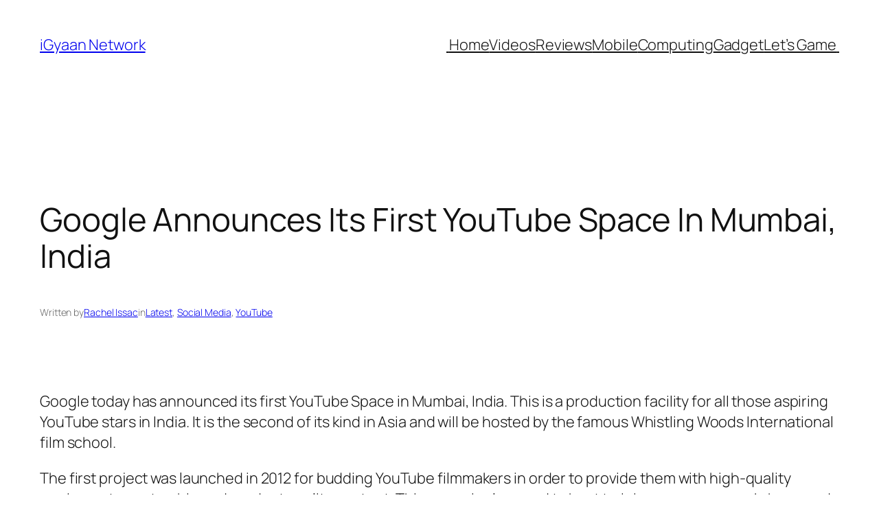

--- FILE ---
content_type: text/css
request_url: https://www.igyaan.in/wp-content/themes/twentytwentyfive/style.css?ver=1.3
body_size: 738
content:
/*
Theme Name: Twenty Twenty-Five
Theme URI: https://wordpress.org/themes/twentytwentyfive/
Author: the WordPress team
Author URI: https://wordpress.org
Description: Twenty Twenty-Five emphasizes simplicity and adaptability. It offers flexible design options, supported by a variety of patterns for different page types, such as services and landing pages, making it ideal for building personal blogs, professional portfolios, online magazines, or business websites. Its templates cater to various blog styles, from text-focused to image-heavy layouts. Additionally, it supports international typography and diverse color palettes, ensuring accessibility and customization for users worldwide.
Requires at least: 6.7
Tested up to: 6.8
Requires PHP: 7.2
Version: 1.3
License: GNU General Public License v2 or later
License URI: http://www.gnu.org/licenses/gpl-2.0.html
Text Domain: twentytwentyfive
Tags: one-column, custom-colors, custom-menu, custom-logo, editor-style, featured-images, full-site-editing, block-patterns, rtl-language-support, sticky-post, threaded-comments, translation-ready, wide-blocks, block-styles, style-variations, accessibility-ready, blog, portfolio, news
*/

/*
 * Link styles
 * https://github.com/WordPress/gutenberg/issues/42319
 */
a {
	text-decoration-thickness: 1px !important;
	text-underline-offset: .1em;
}

/* Focus styles */
:where(.wp-site-blocks *:focus) {
	outline-width: 2px;
	outline-style: solid;
}

/* Increase the bottom margin on submenus, so that the outline is visible. */
.wp-block-navigation .wp-block-navigation-submenu .wp-block-navigation-item:not(:last-child) {
	margin-bottom: 3px;
}

/* Increase the outline offset on the parent menu items, so that the outline does not touch the text. */
.wp-block-navigation .wp-block-navigation-item .wp-block-navigation-item__content {
	outline-offset: 4px;
}

/* Remove outline offset from the submenus, otherwise the outline is visible outside the submenu container. */
.wp-block-navigation .wp-block-navigation-item ul.wp-block-navigation__submenu-container .wp-block-navigation-item__content {
	outline-offset: 0;
}

/*
 * Progressive enhancement to reduce widows and orphans
 * https://github.com/WordPress/gutenberg/issues/55190
 */
h1, h2, h3, h4, h5, h6, blockquote, caption, figcaption, p {
	text-wrap: pretty;
}

/*
 * Change the position of the more block on the front, by making it a block level element.
 * https://github.com/WordPress/gutenberg/issues/65934
*/
.more-link {
	display: block;
}
